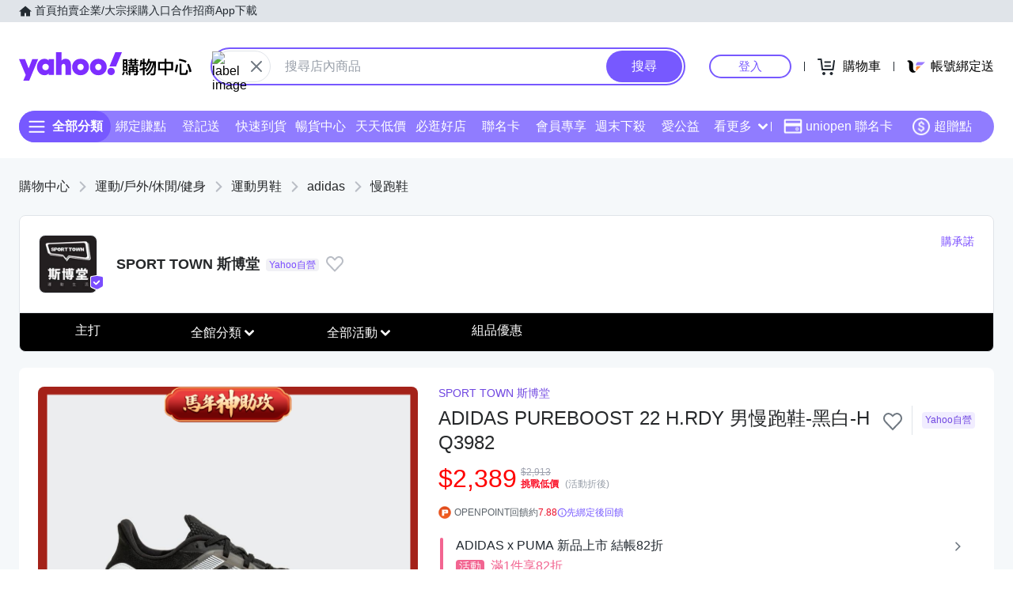

--- FILE ---
content_type: application/javascript; charset=utf-8
request_url: https://bw.scupio.com/ssp/initid.aspx?mode=L&cb=0.403196847528402&mid=0
body_size: 246
content:
cb({'id':'CML20260130182027504772'});

--- FILE ---
content_type: image/svg+xml
request_url: https://img.yec.tw/ma/auc/item/icon/item-no-image.svg
body_size: 682
content:
<svg xmlns="http://www.w3.org/2000/svg" width="160" height="160" viewBox="0 0 160 160">
    <g fill="none" fill-rule="evenodd">
        <g>
            <g>
                <path fill="#E0E4E9" d="M0 0H160V160H0z" transform="translate(-3793.000000, -380.000000) translate(3793.000000, 380.000000)"/>
                <g fill="#B0B9C1" fill-rule="nonzero">
                    <g>
                        <path d="M18.54 40L30 26.248 41.462 40H18.54zm-5.206 0H6v-1.904l8-9.78 4.494 5.492L13.334 40zM42 10v24.4L30 20l-8.898 10.68L14 22l-8 9.78V10h36zm2-4H4c-1.104 0-2 .894-2 2v34c0 1.104.896 2 2 2h40c1.106 0 2-.896 2-2V8c0-1.106-.894-2-2-2z" transform="translate(-3793.000000, -380.000000) translate(3793.000000, 380.000000) translate(56.000000, 56.000000)"/>
                    </g>
                </g>
            </g>
        </g>
    </g>
</svg>
